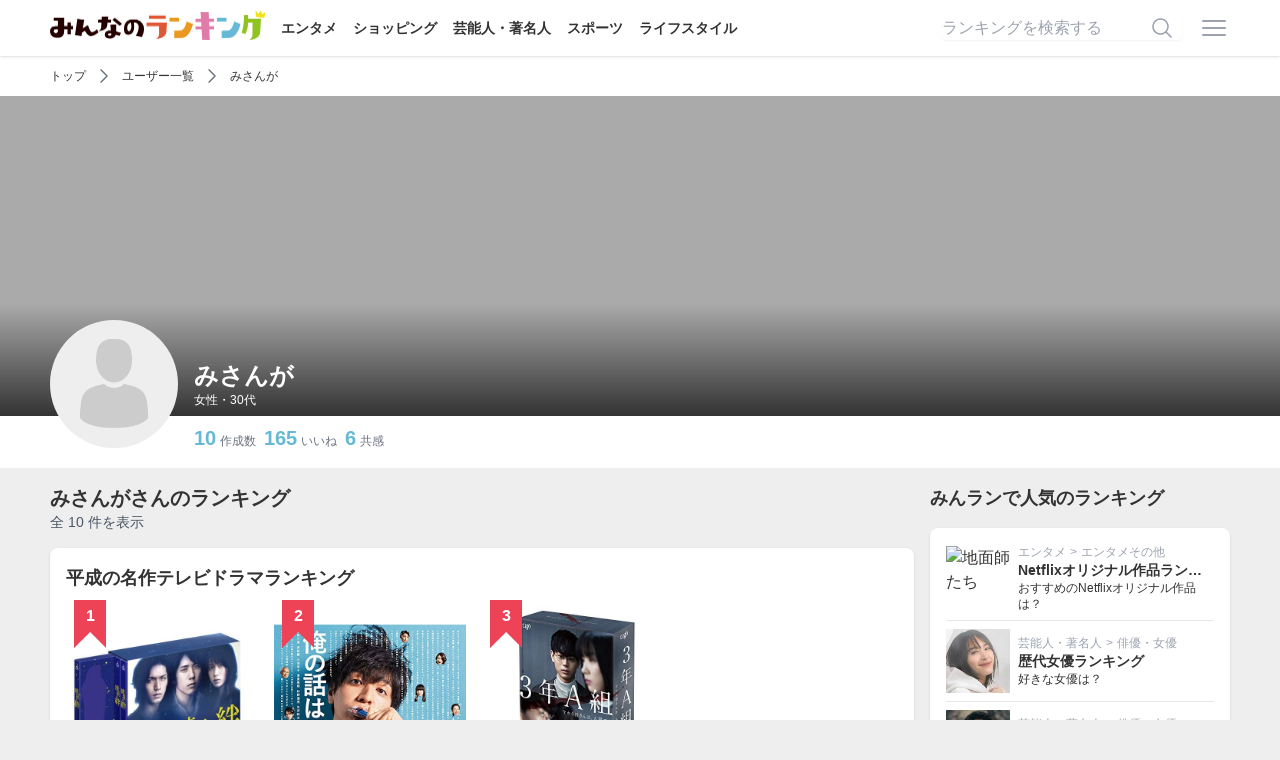

--- FILE ---
content_type: text/html; charset=utf-8
request_url: https://ranking.net/users/misanga
body_size: 6625
content:
<!DOCTYPE html><html lang="ja"><head><title>みさんがさんのランキングページ | みんなのランキング</title>
<meta name="description" content="みんなでつくる投票型ランキングサイト「みんなのランキング（みんラン）」のみさんがさんが作成・投票したランキングページです。このページではみさんがさんのプロフィールと、みさんがさんが作成した様々なランキングを見ることができます。">
<link rel="canonical" href="https://ranking.net/users/misanga">
<meta name="robots" content="noindex, follow">
<meta property="og:site_name" content="みんなのランキング">
<meta property="og:title" content="みさんがさんのランキングページ">
<meta property="og:description" content="みんなでつくる投票型ランキングサイト「みんなのランキング（みんラン）」のみさんがさんが作成・投票したランキングページです。このページではみさんがさんのプロフィールと、みさんがさんが作成した様々なランキングを見ることができます。">
<meta property="og:type" content="article">
<meta property="og:url" content="https://ranking.net/users/misanga">
<meta property="og:image" content="https://ranking.net/ogp.png">
<meta property="og:locale" content="ja_JP">
<meta property="fb:app_id" content="414592198979971">
<meta name="twitter:card" content="summary_large_image">
<meta name="twitter:title" content="みさんがさんのランキングページ">
<meta name="twitter:description" content="みんなでつくる投票型ランキングサイト「みんなのランキング（みんラン）」のみさんがさんが作成・投票したランキングページです。このページではみさんがさんのプロフィールと、みさんがさんが作成した様々なランキングを見ることができます。">
<meta name="twitter:image" content="https://ranking.net/ogp.png"><meta name="csrf-param" content="authenticity_token" />
<meta name="csrf-token" content="ztrolRcLgCH9fprBRRSefiR-sMFqyP1Le8KO-sGvRrEDEVrjltYjjlMz0W7iIJ1T5MVOsjS1SG-NS_J0Y3UirQ" /><link rel="stylesheet" href="/assets/application-9da482eb89444d69466324fd0dbe5230080be29c2c088032edcd8b64e0e2e615.css" media="all" /><script src="/dist/application.bb2cd2a12ba1b06314d0.js"></script><script src="/dist/delay.fb9de5a955d52da01f2d.js" defer="defer"></script><meta content="width=device-width,initial-scale=1" name="viewport" /><link href="/apple-touch-icon.png" rel="apple-touch-icon" sizes="180x180" /><link href="/site.webmanifest" rel="manifest" /><link color="#f76439" href="/safari-pinned-tab.svg" rel="mask-icon" /><meta content="#da532c" name="msapplication-TileColor" /><meta content="#ffffff" name="theme-color" /><script async="async" src="https://www.googletagmanager.com/gtag/js?id=UA-127253688-4"></script><script>window.dataLayer = window.dataLayer || [];
function gtag(){dataLayer.push(arguments);}
gtag('js', new Date());
gtag('config', 'UA-127253688-4');
(function(w,d,s,l,i){w[l]=w[l]||[];w[l].push({'gtm.start':new Date().getTime(),event:'gtm.js'});var f=d.getElementsByTagName(s)[0],j=d.createElement(s),dl=l!='dataLayer'?'&l='+l:'';j.async=true;j.src='https://www.googletagmanager.com/gtm.js?id='+i+dl;f.parentNode.insertBefore(j,f);})(window,document,'script','dataLayer','GTM-T5SWMVC');</script><script>window.gnsrcmd = window.gnsrcmd || {};
gnsrcmd.cmd = gnsrcmd.cmd || [];</script><script async="async" src="//rj.gssprt.jp/rm/213/857/m213857.js"></script></head><body class="flex flex-col min-h-screen"><noscript><iframe height="0" src="https://www.googletagmanager.com/ns.html?id=GTM-T5SWMVC" style="display:none;visibility:hidden" width="0"></iframe></noscript><header class="bg-white shadow z-30 py-3"><div class="relative flex container items-center justify-between"><div><a href="/"><img class="inline-block -mt-2" alt="みんなのランキング" src="/assets/logo-a6858a36ce0e041d1ba2d2bb697f062945d097c937364831959a0891f45d7291.png" width="215" height="30" /></a><div class="hidden lg:inline-block"><a class="text-sm font-bold ml-4" href="/entertainment">エンタメ</a><a class="text-sm font-bold ml-4" href="/shopping">ショッピング</a><a class="text-sm font-bold ml-4" href="/celebrity">芸能人・著名人</a><a class="text-sm font-bold ml-4" href="/sports">スポーツ</a><a class="text-sm font-bold ml-4" href="/lifestyle">ライフスタイル</a></div></div><div class="flex items-center"><form class="relative w-60 mr-4 hidden lg:inline-block" action="/search" accept-charset="UTF-8" method="get"><input name="utf8" type="hidden" value="&#x2713;" autocomplete="off" /><input placeholder="ランキングを検索する" class="input" type="text" name="q" id="q" /><button name="button" type="submit" class="absolute border-none bg-transparent top-1/2 right-2 transform -translate-y-1/2"><svg xmlns="http://www.w3.org/2000/svg" viewbox="0 0 24 24" fill="currentColor" aria-hidden="true" class="w-6 h-6 text-gray-400">
  <path fill-rule="evenodd" d="M10.5 3.75a6.75 6.75 0 100 13.5 6.75 6.75 0 000-13.5zM2.25 10.5a8.25 8.25 0 1114.59 5.28l4.69 4.69a.75.75 0 11-1.06 1.06l-4.69-4.69A8.25 8.25 0 012.25 10.5z" clip-rule="evenodd"></path>
</svg>
</button></form><a class="inline-block" onclick="$(&quot;#js-menu&quot;).toggle()" href="javascript:void(0)"><svg xmlns="http://www.w3.org/2000/svg" viewbox="0 0 24 24" fill="currentColor" aria-hidden="true" class="w-8 h-8 text-gray-400">
  <path fill-rule="evenodd" d="M3 6.75A.75.75 0 013.75 6h16.5a.75.75 0 010 1.5H3.75A.75.75 0 013 6.75zM3 12a.75.75 0 01.75-.75h16.5a.75.75 0 010 1.5H3.75A.75.75 0 013 12zm0 5.25a.75.75 0 01.75-.75h16.5a.75.75 0 010 1.5H3.75a.75.75 0 01-.75-.75z" clip-rule="evenodd"></path>
</svg>
</a></div><div class="menu" id="js-menu" style="display: none"><div class="md:hidden"><a class="text-right" onclick="$(&quot;#js-menu&quot;).toggle()" href="javascript:void(0)"><svg xmlns="http://www.w3.org/2000/svg" viewbox="0 0 24 24" fill="currentColor" aria-hidden="true" class="w-6 h-6 inline-block">
  <path fill-rule="evenodd" d="M5.47 5.47a.75.75 0 011.06 0L12 10.94l5.47-5.47a.75.75 0 111.06 1.06L13.06 12l5.47 5.47a.75.75 0 11-1.06 1.06L12 13.06l-5.47 5.47a.75.75 0 01-1.06-1.06L10.94 12 5.47 6.53a.75.75 0 010-1.06z" clip-rule="evenodd"></path>
</svg>
</a><span>ランキング検索</span><form class="relative px-4 py-2" action="/search" accept-charset="UTF-8" method="get"><input name="utf8" type="hidden" value="&#x2713;" autocomplete="off" /><input placeholder="ランキングを検索する" class="input" type="text" name="q" id="q" /><button name="button" type="submit" class="absolute border-none bg-transparent top-1/2 right-6 transform -translate-y-1/2"><svg xmlns="http://www.w3.org/2000/svg" viewbox="0 0 24 24" fill="currentColor" aria-hidden="true" class="w-6 h-6   text-gray-400">
  <path fill-rule="evenodd" d="M10.5 3.75a6.75 6.75 0 100 13.5 6.75 6.75 0 000-13.5zM2.25 10.5a8.25 8.25 0 1114.59 5.28l4.69 4.69a.75.75 0 11-1.06 1.06l-4.69-4.69A8.25 8.25 0 012.25 10.5z" clip-rule="evenodd"></path>
</svg>
</button></form><span>カテゴリ</span><a href="/">トップページ</a><a href="https://ranking.net/entertainment">エンタメ</a><a href="https://ranking.net/shopping">ショッピング</a><a href="https://ranking.net/celebrity">芸能人・著名人</a><a href="https://ranking.net/sports">スポーツ</a><a href="https://ranking.net/lifestyle">ライフスタイル</a><span>会員メニュー</span></div><a rel="nofollow" href="/login">ログイン</a><a rel="nofollow" href="/register">会員登録</a></div></div></header><main class="grow"><div class="bg-white pb-4"><div class="container"><div class="-mt-2 pt-2"><script type="application/ld+json">{
  "@context": "http://schema.org",
  "@type": "BreadcrumbList",
  "itemListElement": [
    {
      "@type": "ListItem",
      "position": 1,
      "item": {
        "@id": "https://ranking.net/",
        "name": "TOP"
      }
    },
    {
      "@type": "ListItem",
      "position": 2,
      "item": {
        "@id": "https://ranking.net/users",
        "name": "ユーザー一覧"
      }
    },
    {
      "@type": "ListItem",
      "position": 3,
      "item": {
        "@id": "https://ranking.net/users/misanga",
        "name": "みさんが"
      }
    }
  ]
}</script><div class="flex items-center overflow-x-auto whitespace-nowrap h-6 text-xs my-2"><a class="shrink-0" href="/">トップ</a><svg xmlns="http://www.w3.org/2000/svg" viewbox="0 0 24 24" fill="currentColor" aria-hidden="true" class="shrink-0 inline-block w-5 h-5 text-gray-500 mx-2">
  <path fill-rule="evenodd" d="M16.28 11.47a.75.75 0 010 1.06l-7.5 7.5a.75.75 0 01-1.06-1.06L14.69 12 7.72 5.03a.75.75 0 011.06-1.06l7.5 7.5z" clip-rule="evenodd"></path>
</svg>
<a class="shrink-0" href="https://ranking.net/users">ユーザー一覧</a><svg xmlns="http://www.w3.org/2000/svg" viewbox="0 0 24 24" fill="currentColor" aria-hidden="true" class="shrink-0 inline-block w-5 h-5 text-gray-500 mx-2">
  <path fill-rule="evenodd" d="M16.28 11.47a.75.75 0 010 1.06l-7.5 7.5a.75.75 0 01-1.06-1.06L14.69 12 7.72 5.03a.75.75 0 011.06-1.06l7.5 7.5z" clip-rule="evenodd"></path>
</svg>
<a class="shrink-0" href="https://ranking.net/users/misanga">みさんが</a></div></div></div><div class="relative h-60 md:h-80 mt-2" style="background-color: #aaa;"><div class="absolute bottom-0 h-28 w-full bg-gradient-to-b from-transparent to-minran-black"></div><div class="absolute container text-white bottom-0 inset-x-0 pl-28 md:pl-36 pb-2"><img alt="みさんが" class="js-lozad absolute left-2 md:left-0 -bottom-8 h-24 w-24 md:h-32 md:w-32 rounded-full mr-4" data-src="/assets/no-user-icon-5cca1db4075b5fdc2607779373dd9c123288bca9db963aaee944394b0d692de0.png" src="/assets/no-image-b2a3fdc7ae8f1673e511b738012d82087a0377c852a82f0ae99edd4688847e97.png" width="450" height="450" /><h1 class="text-2xl font-bold">みさんが</h1><p class="text-xs">女性・30代</p></div></div><div class="container"><ul class="text-xs text-gray-500 mt-2 pl-28 md:pl-36"><li class="inline-block mr-2"><span class="text-xl font-bold text-minran-blue mr-1">10</span>作成数</li><li class="inline-block mr-2"><span class="text-xl font-bold text-minran-blue mr-1">165</span>いいね</li><li class="inline-block"><span class="text-xl font-bold text-minran-blue mr-1">6</span>共感</li></ul><div class="grid grid-cols-2 md:grid-cols-4 lg:grid-cols-6 text-sm"></div></div></div><div class="container"><div class="lg:flex lg:space-x-4"><div class="grow"><h2 class="text-xl font-bold mt-4">みさんがさんのランキング</h2><p class="text-sm text-gray-600">全 10 件を表示</p><div class="box mt-4"><h3 class="text-lg font-bold mb-2"><a href="/rankings/best-heisei-dramas">平成の名作テレビドラマランキング</a></h3><div class="relative overflow-hidden z-0"><div class="flex space-x-2 md:space-x-4"><div class="shrink-0 relative rounded overflow-hidden"><span class="rank-ribbon left-2">1</span><img alt="流星の絆（ドラマ）" class="js-lozad w-24 h-24 sm:w-48 sm:h-48 object-cover" data-src="https://m.media-amazon.com/images/I/41RANcrfeSL._SS500_.jpg" src="/assets/no-image-b2a3fdc7ae8f1673e511b738012d82087a0377c852a82f0ae99edd4688847e97.png" width="500" height="500" /><p class="absolute bottom-0 w-full bg-minran-black bg-opacity-90 text-white text-xs sm:text-sm truncate p-2">流星の絆</p></div><div class="shrink-0 relative rounded overflow-hidden"><span class="rank-ribbon left-2">2</span><img alt="俺の話は長い" class="js-lozad w-24 h-24 sm:w-48 sm:h-48 object-cover" data-src="https://m.media-amazon.com/images/I/51n7YWgO+CL._SS500_.jpg" src="/assets/no-image-b2a3fdc7ae8f1673e511b738012d82087a0377c852a82f0ae99edd4688847e97.png" width="500" height="500" /><p class="absolute bottom-0 w-full bg-minran-black bg-opacity-90 text-white text-xs sm:text-sm truncate p-2">俺の話は長い</p></div><div class="shrink-0 relative rounded overflow-hidden"><span class="rank-ribbon left-2">3</span><img alt="3年A組-今から皆さんは、人質です-" class="js-lozad w-24 h-24 sm:w-48 sm:h-48 object-cover" data-src="https://m.media-amazon.com/images/I/412DUdAoWkL._SS500_.jpg" src="/assets/no-image-b2a3fdc7ae8f1673e511b738012d82087a0377c852a82f0ae99edd4688847e97.png" width="500" height="500" /><p class="absolute bottom-0 w-full bg-minran-black bg-opacity-90 text-white text-xs sm:text-sm truncate p-2">3年A組-今から皆さんは、人質です-</p></div></div><div class="absolute top-0 right-0 bottom-0 bg-gradient-to-r from-transparent via-white to-white z-10 w-[200px] md:w-[280px]"></div><a class="absolute inset-0 z-30" target="_blank" href="/rankings/best-heisei-dramas/486f1b16"><span class="absolute top-1/2 right-0 transform -translate-y-1/2 bg-minran-black text-white text-xs py-2 px-4 rounded-full">詳細を見る</span></a></div></div><div class="box mt-4"><h3 class="text-lg font-bold mb-2"><a href="/rankings/best-popular-love-dramas">恋愛ドラマランキング</a></h3><div class="relative overflow-hidden z-0"><div class="flex space-x-2 md:space-x-4"><div class="shrink-0 relative rounded overflow-hidden"><span class="rank-ribbon left-2">1</span><img alt="花より男子2リターンズ" class="js-lozad w-24 h-24 sm:w-48 sm:h-48 object-cover" data-src="https://images-fe.ssl-images-amazon.com/images/I/51E3sqR3PcL._SS500_.jpg" src="/assets/no-image-b2a3fdc7ae8f1673e511b738012d82087a0377c852a82f0ae99edd4688847e97.png" width="500" height="500" /><p class="absolute bottom-0 w-full bg-minran-black bg-opacity-90 text-white text-xs sm:text-sm truncate p-2">花より男子2リターンズ</p></div><div class="shrink-0 relative rounded overflow-hidden"><span class="rank-ribbon left-2">2</span><img alt="逃げるは恥だが役に立つ（ドラマ）" class="js-lozad w-24 h-24 sm:w-48 sm:h-48 object-cover" data-src="https://images-fe.ssl-images-amazon.com/images/I/81%2BmNGgOocL.CR453,56,1643,1643.jpg" src="/assets/no-image-b2a3fdc7ae8f1673e511b738012d82087a0377c852a82f0ae99edd4688847e97.png" width="500" height="500" /><p class="absolute bottom-0 w-full bg-minran-black bg-opacity-90 text-white text-xs sm:text-sm truncate p-2">逃げるは恥だが役に立つ</p></div><div class="shrink-0 relative rounded overflow-hidden"><span class="rank-ribbon left-2">3</span><img alt="初めて恋をした日に読む話（ドラマ）" class="js-lozad w-24 h-24 sm:w-48 sm:h-48 object-cover" data-src="https://images-fe.ssl-images-amazon.com/images/I/8180fmDELdL.CR1321,30,987,987.jpg" src="/assets/no-image-b2a3fdc7ae8f1673e511b738012d82087a0377c852a82f0ae99edd4688847e97.png" width="500" height="500" /><p class="absolute bottom-0 w-full bg-minran-black bg-opacity-90 text-white text-xs sm:text-sm truncate p-2">初めて恋をした日に読む話</p></div></div><div class="absolute top-0 right-0 bottom-0 bg-gradient-to-r from-transparent via-white to-white z-10 w-[200px] md:w-[280px]"></div><a class="absolute inset-0 z-30" target="_blank" href="/rankings/best-popular-love-dramas/f21e6719"><span class="absolute top-1/2 right-0 transform -translate-y-1/2 bg-minran-black text-white text-xs py-2 px-4 rounded-full">詳細を見る</span></a></div></div><div class="box mt-4"><h3 class="text-lg font-bold mb-2"><a href="/rankings/best-character-actress">演技派女優ランキング</a></h3><div class="relative overflow-hidden z-0"><div class="flex space-x-2 md:space-x-4"><div class="shrink-0 relative rounded overflow-hidden"><span class="rank-ribbon left-2">1</span><img alt="森七菜" class="js-lozad w-24 h-24 sm:w-48 sm:h-48 object-cover" data-src="https://images-fe.ssl-images-amazon.com/images/I/41JbWjRVHKL.CR1,19,282,282.jpg" src="/assets/no-image-b2a3fdc7ae8f1673e511b738012d82087a0377c852a82f0ae99edd4688847e97.png" width="500" height="500" /><p class="absolute bottom-0 w-full bg-minran-black bg-opacity-90 text-white text-xs sm:text-sm truncate p-2">森七菜</p></div><div class="shrink-0 relative rounded overflow-hidden"><span class="rank-ribbon left-2">2</span><img alt="戸田恵梨香" class="js-lozad w-24 h-24 sm:w-48 sm:h-48 object-cover" data-src="https://img.ranking.net/uploads/item/image/5a/79/72/default_2000006591.jpg?v=1717457490" src="/assets/no-image-b2a3fdc7ae8f1673e511b738012d82087a0377c852a82f0ae99edd4688847e97.png" width="300" height="300" /><p class="absolute bottom-0 w-full bg-minran-black bg-opacity-90 text-white text-xs sm:text-sm truncate p-2">戸田恵梨香</p></div><div class="shrink-0 relative rounded overflow-hidden"><span class="rank-ribbon left-2">3</span><img alt="奈緒" class="js-lozad w-24 h-24 sm:w-48 sm:h-48 object-cover" data-src="https://m.media-amazon.com/images/I/51uC5kNvY6L._AC_SY741_CR95,50,340,340.jpg" src="/assets/no-image-b2a3fdc7ae8f1673e511b738012d82087a0377c852a82f0ae99edd4688847e97.png" width="500" height="500" /><p class="absolute bottom-0 w-full bg-minran-black bg-opacity-90 text-white text-xs sm:text-sm truncate p-2">奈緒</p></div></div><div class="absolute top-0 right-0 bottom-0 bg-gradient-to-r from-transparent via-white to-white z-10 w-[200px] md:w-[280px]"></div><a class="absolute inset-0 z-30" target="_blank" href="/rankings/best-character-actress/c31c5854"><span class="absolute top-1/2 right-0 transform -translate-y-1/2 bg-minran-black text-white text-xs py-2 px-4 rounded-full">詳細を見る</span></a></div></div><div class="box mt-4"><h3 class="text-lg font-bold mb-2"><a href="/rankings/best-character-actors">演技派俳優ランキング</a></h3><div class="relative overflow-hidden z-0"><div class="flex space-x-2 md:space-x-4"><div class="shrink-0 relative rounded overflow-hidden"><span class="rank-ribbon left-2">1</span><img alt="中村倫也" class="js-lozad w-24 h-24 sm:w-48 sm:h-48 object-cover" data-src="https://img.ranking.net/uploads/item/image/86/4f/09/default_2000046872.jpg?v=1709335905" src="/assets/no-image-b2a3fdc7ae8f1673e511b738012d82087a0377c852a82f0ae99edd4688847e97.png" width="300" height="300" /><p class="absolute bottom-0 w-full bg-minran-black bg-opacity-90 text-white text-xs sm:text-sm truncate p-2">中村倫也</p></div><div class="shrink-0 relative rounded overflow-hidden"><span class="rank-ribbon left-2">2</span><img alt="ムロツヨシ" class="js-lozad w-24 h-24 sm:w-48 sm:h-48 object-cover" data-src="https://m.media-amazon.com/images/I/51TYaQD-7IL.CR105,130,246,246.jpg" src="/assets/no-image-b2a3fdc7ae8f1673e511b738012d82087a0377c852a82f0ae99edd4688847e97.png" width="500" height="500" /><p class="absolute bottom-0 w-full bg-minran-black bg-opacity-90 text-white text-xs sm:text-sm truncate p-2">ムロツヨシ</p></div><div class="shrink-0 relative rounded overflow-hidden"><span class="rank-ribbon left-2">3</span><img alt="錦戸亮" class="js-lozad w-24 h-24 sm:w-48 sm:h-48 object-cover" data-src="https://images-fe.ssl-images-amazon.com/images/I/411u1%2BPc3fL.CR1,85,352,352.jpg" src="/assets/no-image-b2a3fdc7ae8f1673e511b738012d82087a0377c852a82f0ae99edd4688847e97.png" width="500" height="500" /><p class="absolute bottom-0 w-full bg-minran-black bg-opacity-90 text-white text-xs sm:text-sm truncate p-2">錦戸亮</p></div></div><div class="absolute top-0 right-0 bottom-0 bg-gradient-to-r from-transparent via-white to-white z-10 w-[200px] md:w-[280px]"></div><a class="absolute inset-0 z-30" target="_blank" href="/rankings/best-character-actors/1130746a"><span class="absolute top-1/2 right-0 transform -translate-y-1/2 bg-minran-black text-white text-xs py-2 px-4 rounded-full">詳細を見る</span></a></div></div><div class="box mt-4"><h3 class="text-lg font-bold mb-2"><a href="/rankings/best-tourist-spot-osaka">大阪観光地ランキング</a></h3><div class="relative overflow-hidden z-0"><div class="flex space-x-2 md:space-x-4"><div class="shrink-0 relative rounded overflow-hidden"><span class="rank-ribbon left-2">1</span><img alt="ユニバーサル・スタジオ・ジャパン（USJ）" class="js-lozad w-24 h-24 sm:w-48 sm:h-48 object-cover" data-src="https://img.ranking.net/uploads/item/image/f9/c0/5b/default_cropped_49252188523_c7d8098d31_c.jpg?v=1699610057" src="/assets/no-image-b2a3fdc7ae8f1673e511b738012d82087a0377c852a82f0ae99edd4688847e97.png" width="300" height="300" /><p class="absolute bottom-0 w-full bg-minran-black bg-opacity-90 text-white text-xs sm:text-sm truncate p-2">ユニバーサル・スタジオ・ジャパン（USJ）</p></div><div class="shrink-0 relative rounded overflow-hidden"><span class="rank-ribbon left-2">2</span><img alt="なんばグランド花月" class="js-lozad w-24 h-24 sm:w-48 sm:h-48 object-cover" data-src="https://img.ranking.net/uploads/item/image/19/7f/3d/default_cropped_8722886222_e4ffa6a4e1_c.jpg?v=1580195176" src="/assets/no-image-b2a3fdc7ae8f1673e511b738012d82087a0377c852a82f0ae99edd4688847e97.png" width="300" height="300" /><p class="absolute bottom-0 w-full bg-minran-black bg-opacity-90 text-white text-xs sm:text-sm truncate p-2">なんばグランド花月</p></div><div class="shrink-0 relative rounded overflow-hidden"><span class="rank-ribbon left-2">3</span><img alt="アメリカ村" class="js-lozad w-24 h-24 sm:w-48 sm:h-48 object-cover" data-src="https://img.ranking.net/uploads/item/image/03/a6/ca/default_cropped_49252324021_d0cbe62753_c.jpg?v=1580195507" src="/assets/no-image-b2a3fdc7ae8f1673e511b738012d82087a0377c852a82f0ae99edd4688847e97.png" width="300" height="300" /><p class="absolute bottom-0 w-full bg-minran-black bg-opacity-90 text-white text-xs sm:text-sm truncate p-2">アメリカ村</p></div></div><div class="absolute top-0 right-0 bottom-0 bg-gradient-to-r from-transparent via-white to-white z-10 w-[200px] md:w-[280px]"></div><a class="absolute inset-0 z-30" target="_blank" href="/rankings/best-tourist-spot-osaka/07c00c3c"><span class="absolute top-1/2 right-0 transform -translate-y-1/2 bg-minran-black text-white text-xs py-2 px-4 rounded-full">詳細を見る</span></a></div></div><div class="box mt-4"><h3 class="text-lg font-bold mb-2"><a href="/rankings/best-tourist-spot-nagoya">名古屋観光地ランキング</a></h3><div class="relative overflow-hidden z-0"><div class="flex space-x-2 md:space-x-4"><div class="shrink-0 relative rounded overflow-hidden"><span class="rank-ribbon left-2">1</span><img alt="熱田神宮" class="js-lozad w-24 h-24 sm:w-48 sm:h-48 object-cover" data-src="https://img.ranking.net/uploads/item/image/22/79/58/default_cropped_shutterstock_387845029.jpg?v=1579591706" src="/assets/no-image-b2a3fdc7ae8f1673e511b738012d82087a0377c852a82f0ae99edd4688847e97.png" width="300" height="300" /><p class="absolute bottom-0 w-full bg-minran-black bg-opacity-90 text-white text-xs sm:text-sm truncate p-2">熱田神宮</p></div><div class="shrink-0 relative rounded overflow-hidden"><span class="rank-ribbon left-2">2</span><img alt="イオンモールナゴヤドーム前" class="js-lozad w-24 h-24 sm:w-48 sm:h-48 object-cover" data-src="https://img.ranking.net/uploads/item/image/7d/b7/df/default_cropped_1920px-%C3%86ON_MALL_Nagoya_Dome-mae.jpg?v=1584411132" src="/assets/no-image-b2a3fdc7ae8f1673e511b738012d82087a0377c852a82f0ae99edd4688847e97.png" width="300" height="300" /><p class="absolute bottom-0 w-full bg-minran-black bg-opacity-90 text-white text-xs sm:text-sm truncate p-2">イオンモールナゴヤドーム前</p></div><div class="shrink-0 relative rounded overflow-hidden"><span class="rank-ribbon left-2">3</span><img alt="名古屋城" class="js-lozad w-24 h-24 sm:w-48 sm:h-48 object-cover" data-src="https://img.ranking.net/uploads/item/image/c1/0e/d9/default_shutterstock_1087633178.jpg?v=1586154073" src="/assets/no-image-b2a3fdc7ae8f1673e511b738012d82087a0377c852a82f0ae99edd4688847e97.png" width="300" height="300" /><p class="absolute bottom-0 w-full bg-minran-black bg-opacity-90 text-white text-xs sm:text-sm truncate p-2">名古屋城</p></div></div><div class="absolute top-0 right-0 bottom-0 bg-gradient-to-r from-transparent via-white to-white z-10 w-[200px] md:w-[280px]"></div><a class="absolute inset-0 z-30" target="_blank" href="/rankings/best-tourist-spot-nagoya/2a8ed13f"><span class="absolute top-1/2 right-0 transform -translate-y-1/2 bg-minran-black text-white text-xs py-2 px-4 rounded-full">詳細を見る</span></a></div></div><div class="box mt-4"><h3 class="text-lg font-bold mb-2"><a href="/rankings/best-news-members">NEWSメンバーランキング</a></h3><div class="relative overflow-hidden z-0"><div class="flex space-x-2 md:space-x-4"><div class="shrink-0 relative rounded overflow-hidden"><span class="rank-ribbon left-2">1</span><img alt="手越祐也" class="js-lozad w-24 h-24 sm:w-48 sm:h-48 object-cover" data-src="https://images-fe.ssl-images-amazon.com/images/I/41NgI3Z3DUL.CR6,20,342,342.jpg" src="/assets/no-image-b2a3fdc7ae8f1673e511b738012d82087a0377c852a82f0ae99edd4688847e97.png" width="500" height="500" /><p class="absolute bottom-0 w-full bg-minran-black bg-opacity-90 text-white text-xs sm:text-sm truncate p-2">手越祐也</p></div><div class="shrink-0 relative rounded overflow-hidden"><span class="rank-ribbon left-2">2</span><img alt="増田貴久" class="js-lozad w-24 h-24 sm:w-48 sm:h-48 object-cover" data-src="https://m.media-amazon.com/images/I/51xFFOCts1L.CR75,97,310,310.jpg" src="/assets/no-image-b2a3fdc7ae8f1673e511b738012d82087a0377c852a82f0ae99edd4688847e97.png" width="500" height="500" /><p class="absolute bottom-0 w-full bg-minran-black bg-opacity-90 text-white text-xs sm:text-sm truncate p-2">増田貴久</p></div><div class="shrink-0 relative rounded overflow-hidden"><span class="rank-ribbon left-2">3</span><img alt="加藤シゲアキ" class="js-lozad w-24 h-24 sm:w-48 sm:h-48 object-cover" data-src="https://m.media-amazon.com/images/I/51vJ1ZlxHKL.CR0,82,293,293.jpg" src="/assets/no-image-b2a3fdc7ae8f1673e511b738012d82087a0377c852a82f0ae99edd4688847e97.png" width="500" height="500" /><p class="absolute bottom-0 w-full bg-minran-black bg-opacity-90 text-white text-xs sm:text-sm truncate p-2">加藤シゲアキ</p></div></div><div class="absolute top-0 right-0 bottom-0 bg-gradient-to-r from-transparent via-white to-white z-10 w-[200px] md:w-[280px]"></div><a class="absolute inset-0 z-30" target="_blank" href="/rankings/best-news-members/849da450"><span class="absolute top-1/2 right-0 transform -translate-y-1/2 bg-minran-black text-white text-xs py-2 px-4 rounded-full">詳細を見る</span></a></div></div><div class="box mt-4"><h3 class="text-lg font-bold mb-2"><a href="/rankings/best-news-songs">NEWSの曲ランキング</a></h3><div class="relative overflow-hidden z-0"><div class="flex space-x-2 md:space-x-4"><div class="shrink-0 relative rounded overflow-hidden"><span class="rank-ribbon left-2">1</span><img alt="星をめざして / NEWS" class="js-lozad w-24 h-24 sm:w-48 sm:h-48 object-cover" data-src="https://m.media-amazon.com/images/I/51dQo2knyAL._SS500_.jpg" src="/assets/no-image-b2a3fdc7ae8f1673e511b738012d82087a0377c852a82f0ae99edd4688847e97.png" width="500" height="500" /><p class="absolute bottom-0 w-full bg-minran-black bg-opacity-90 text-white text-xs sm:text-sm truncate p-2">星をめざして / NEWS</p></div><div class="shrink-0 relative rounded overflow-hidden"><span class="rank-ribbon left-2">2</span><img alt="SUMMER TIME / NEWS" class="js-lozad w-24 h-24 sm:w-48 sm:h-48 object-cover" data-src="https://m.media-amazon.com/images/I/61TYbYkYpiL._SS500_.jpg" src="/assets/no-image-b2a3fdc7ae8f1673e511b738012d82087a0377c852a82f0ae99edd4688847e97.png" width="500" height="500" /><p class="absolute bottom-0 w-full bg-minran-black bg-opacity-90 text-white text-xs sm:text-sm truncate p-2">SUMMER TIME / NEWS</p></div><div class="shrink-0 relative rounded overflow-hidden"><span class="rank-ribbon left-2">3</span><img alt="weeeek / NEWS" class="js-lozad w-24 h-24 sm:w-48 sm:h-48 object-cover" data-src="https://m.media-amazon.com/images/I/512vcvsFp4L._SS500_.jpg" src="/assets/no-image-b2a3fdc7ae8f1673e511b738012d82087a0377c852a82f0ae99edd4688847e97.png" width="500" height="500" /><p class="absolute bottom-0 w-full bg-minran-black bg-opacity-90 text-white text-xs sm:text-sm truncate p-2">weeeek / NEWS</p></div></div><div class="absolute top-0 right-0 bottom-0 bg-gradient-to-r from-transparent via-white to-white z-10 w-[200px] md:w-[280px]"></div><a class="absolute inset-0 z-30" target="_blank" href="/rankings/best-news-songs/c841d32e"><span class="absolute top-1/2 right-0 transform -translate-y-1/2 bg-minran-black text-white text-xs py-2 px-4 rounded-full">詳細を見る</span></a></div></div><div class="box mt-4"><h3 class="text-lg font-bold mb-2"><a href="/rankings/best-abcz-songs">A.B.C-Zの曲ランキング</a></h3><div class="relative overflow-hidden z-0"><div class="flex space-x-2 md:space-x-4"><div class="shrink-0 relative rounded overflow-hidden"><span class="rank-ribbon left-2">1</span><img alt="Fantastic Ride / A.B.C-Z" class="js-lozad w-24 h-24 sm:w-48 sm:h-48 object-cover" data-src="https://m.media-amazon.com/images/I/31tWx6lHhfL._SS500_.jpg" src="/assets/no-image-b2a3fdc7ae8f1673e511b738012d82087a0377c852a82f0ae99edd4688847e97.png" width="500" height="500" /><p class="absolute bottom-0 w-full bg-minran-black bg-opacity-90 text-white text-xs sm:text-sm truncate p-2">Fantastic Ride / A.B.C-Z</p></div><div class="shrink-0 relative rounded overflow-hidden"><span class="rank-ribbon left-2">2</span><img alt="ずっとLOVE / A.B.C-Z" class="js-lozad w-24 h-24 sm:w-48 sm:h-48 object-cover" data-src="https://m.media-amazon.com/images/I/31Ifh3oI95L._SS500_.jpg" src="/assets/no-image-b2a3fdc7ae8f1673e511b738012d82087a0377c852a82f0ae99edd4688847e97.png" width="500" height="500" /><p class="absolute bottom-0 w-full bg-minran-black bg-opacity-90 text-white text-xs sm:text-sm truncate p-2">ずっとLOVE / A.B.C-Z</p></div><div class="shrink-0 relative rounded overflow-hidden"><span class="rank-ribbon left-2">3</span><img alt="はらはらひらふる / A.B.C-Z" class="js-lozad w-24 h-24 sm:w-48 sm:h-48 object-cover" data-src="https://m.media-amazon.com/images/I/51l-Z0XpCTL._SS500_.jpg" src="/assets/no-image-b2a3fdc7ae8f1673e511b738012d82087a0377c852a82f0ae99edd4688847e97.png" width="500" height="500" /><p class="absolute bottom-0 w-full bg-minran-black bg-opacity-90 text-white text-xs sm:text-sm truncate p-2">はらはらひらふる / A.B.C-Z</p></div></div><div class="absolute top-0 right-0 bottom-0 bg-gradient-to-r from-transparent via-white to-white z-10 w-[200px] md:w-[280px]"></div><a class="absolute inset-0 z-30" target="_blank" href="/rankings/best-abcz-songs/1f71a2c9"><span class="absolute top-1/2 right-0 transform -translate-y-1/2 bg-minran-black text-white text-xs py-2 px-4 rounded-full">詳細を見る</span></a></div></div><div class="box mt-4"><h3 class="text-lg font-bold mb-2"><a href="/rankings/best-abc-z-members">A.B.C-Zメンバーランキング</a></h3><div class="relative overflow-hidden z-0"><div class="flex space-x-2 md:space-x-4"><div class="shrink-0 relative rounded overflow-hidden"><span class="rank-ribbon left-2">1</span><img alt="五関晃一" class="js-lozad w-24 h-24 sm:w-48 sm:h-48 object-cover" data-src="https://images-fe.ssl-images-amazon.com/images/I/71vpHeg4NeL._SS500_.jpg" src="/assets/no-image-b2a3fdc7ae8f1673e511b738012d82087a0377c852a82f0ae99edd4688847e97.png" width="500" height="500" /><p class="absolute bottom-0 w-full bg-minran-black bg-opacity-90 text-white text-xs sm:text-sm truncate p-2">五関晃一</p></div><div class="shrink-0 relative rounded overflow-hidden"><span class="rank-ribbon left-2">2</span><img alt="戸塚祥太" class="js-lozad w-24 h-24 sm:w-48 sm:h-48 object-cover" data-src="https://m.media-amazon.com/images/I/51c3UtvC8sL._SS500_.jpg" src="/assets/no-image-b2a3fdc7ae8f1673e511b738012d82087a0377c852a82f0ae99edd4688847e97.png" width="500" height="500" /><p class="absolute bottom-0 w-full bg-minran-black bg-opacity-90 text-white text-xs sm:text-sm truncate p-2">戸塚祥太</p></div><div class="shrink-0 relative rounded overflow-hidden"><span class="rank-ribbon left-2">3</span><img alt="塚田僚一" class="js-lozad w-24 h-24 sm:w-48 sm:h-48 object-cover" data-src="https://images-fe.ssl-images-amazon.com/images/I/512Hv-GCn5L._SS500_.jpg" src="/assets/no-image-b2a3fdc7ae8f1673e511b738012d82087a0377c852a82f0ae99edd4688847e97.png" width="500" height="500" /><p class="absolute bottom-0 w-full bg-minran-black bg-opacity-90 text-white text-xs sm:text-sm truncate p-2">塚田僚一</p></div></div><div class="absolute top-0 right-0 bottom-0 bg-gradient-to-r from-transparent via-white to-white z-10 w-[200px] md:w-[280px]"></div><a class="absolute inset-0 z-30" target="_blank" href="/rankings/best-abc-z-members/281c17d7"><span class="absolute top-1/2 right-0 transform -translate-y-1/2 bg-minran-black text-white text-xs py-2 px-4 rounded-full">詳細を見る</span></a></div></div></div><div class="shrink-0 lg:w-[300px]"><h2 class="text-lg font-bold mt-4">みんランで人気のランキング</h2><div class="box mt-4"><div class="relative flex items-center space-x-2"><img alt="地面師たち" class="js-lozad shrink-0 w-20 h-20 lg:w-16 lg:h-16 object-cover" data-src="https://img.youtube.com/vi/aA-sHWgAJ3I/maxresdefault.jpg" src="/assets/no-image-b2a3fdc7ae8f1673e511b738012d82087a0377c852a82f0ae99edd4688847e97.png" /><div class="grow min-w-0"><p class="text-xs text-gray-400 truncate"><a class="relative z-20" href="/entertainment">エンタメ</a><span class="mx-1">></span><a class="relative z-20" href="/entertainment/other">エンタメその他</a></p><p class="text-sm font-bold truncate"><a class="wrap-link" href="/rankings/best-netflix-original">Netflixオリジナル作品ランキング</a></p><p class="text-xs">おすすめのNetflixオリジナル作品は？</p></div></div><div class="relative flex items-center space-x-2 border-t mt-2 pt-2"><img alt="新垣結衣" class="js-lozad shrink-0 w-20 h-20 lg:w-16 lg:h-16 object-cover" data-src="https://m.media-amazon.com/images/I/41cUt3r9CLL._SL500_CR120,127,229,229.jpg" src="/assets/no-image-b2a3fdc7ae8f1673e511b738012d82087a0377c852a82f0ae99edd4688847e97.png" width="500" height="500" /><div class="grow min-w-0"><p class="text-xs text-gray-400 truncate"><a class="relative z-20" href="/celebrity">芸能人・著名人</a><span class="mx-1">></span><a class="relative z-20" href="/celebrity/actor">俳優・女優</a></p><p class="text-sm font-bold truncate"><a class="wrap-link" href="/rankings/best-female-actors">歴代女優ランキング</a></p><p class="text-xs">好きな女優は？</p></div></div><div class="relative flex items-center space-x-2 border-t mt-2 pt-2"><img alt="吉沢亮" class="js-lozad shrink-0 w-20 h-20 lg:w-16 lg:h-16 object-cover" data-src="https://img.ranking.net/uploads/item/image/46/25/23/default_2000066611.jpg?v=1751412726" src="/assets/no-image-b2a3fdc7ae8f1673e511b738012d82087a0377c852a82f0ae99edd4688847e97.png" width="300" height="300" /><div class="grow min-w-0"><p class="text-xs text-gray-400 truncate"><a class="relative z-20" href="/celebrity">芸能人・著名人</a><span class="mx-1">></span><a class="relative z-20" href="/celebrity/actor">俳優・女優</a></p><p class="text-sm font-bold truncate"><a class="wrap-link" href="/rankings/most-ikemen-actors">イケメン俳優ランキング</a></p><p class="text-xs">イケメンだと思う俳優は？</p></div></div><div class="relative flex items-center space-x-2 border-t mt-2 pt-2"><img alt="進撃の巨人（アニメ）" class="js-lozad shrink-0 w-20 h-20 lg:w-16 lg:h-16 object-cover" data-src="https://m.media-amazon.com/images/I/51-EN6HKa7L._SS500_.jpg" src="/assets/no-image-b2a3fdc7ae8f1673e511b738012d82087a0377c852a82f0ae99edd4688847e97.png" width="500" height="500" /><div class="grow min-w-0"><p class="text-xs text-gray-400 truncate"><a class="relative z-20" href="/entertainment">エンタメ</a><span class="mx-1">></span><a class="relative z-20" href="/entertainment/anime">アニメ・漫画</a></p><p class="text-sm font-bold truncate"><a class="wrap-link" href="/rankings/best-kamianimes">面白い神アニメランキング</a></p><p class="text-xs">おすすめの面白いアニメは？</p></div></div><div class="relative flex items-center space-x-2 border-t mt-2 pt-2"><img alt="VIVANT" class="js-lozad shrink-0 w-20 h-20 lg:w-16 lg:h-16 object-cover" data-src="https://img.youtube.com/vi/jKCztvkX8YI/maxresdefault.jpg" src="/assets/no-image-b2a3fdc7ae8f1673e511b738012d82087a0377c852a82f0ae99edd4688847e97.png" /><div class="grow min-w-0"><p class="text-xs text-gray-400 truncate"><a class="relative z-20" href="/entertainment">エンタメ</a><span class="mx-1">></span><a class="relative z-20" href="/entertainment/tv">テレビ</a></p><p class="text-sm font-bold truncate"><a class="wrap-link" href="/rankings/best-interesting-dramas">面白いドラマランキング</a></p><p class="text-xs">おすすめの面白いドラマは？</p></div></div></div></div></div></div></main><footer class="bg-minran-black text-white text-sm mt-4"><div class="container"><div class="flex flex-wrap"><div class="md:w-1/2 mt-4"><p class="font-bold">みんなのランキング</p><ul class="flex flex-wrap mt-4"><li class="w-1/2"><a href="/about">みんなのランキングとは？</a></li><li class="w-1/2"><a href="/guideline">コミュニティガイドライン</a></li><li class="w-1/2"><a href="/voting-rules">順位の決まり方・不正投票について</a></li><li class="w-1/2"><a href="/company">運営者情報</a></li><li class="w-1/2"><a href="/media">メディア掲載実績</a></li><li class="w-1/2"><a rel="nofollow" href="/media/inquiry">メディア・報道関係の皆さまへ</a></li><li class="w-1/2"><a rel="nofollow" href="/terms">利用規約</a></li><li class="w-1/2"><a rel="nofollow" href="https://www.infonear.co.jp/policy/">プライバシーポリシー</a></li><li class="w-1/2"><a rel="nofollow" href="/inquiry">お問い合わせ</a></li></ul></div><div class="w-1/2 md:w-1/4 mt-4"><p class="font-bold">カテゴリ</p><ul class="mt-4"><li><a href="/entertainment">エンタメ</a></li><li><a href="/shopping">ショッピング</a></li><li><a href="/celebrity">芸能人・著名人</a></li><li><a href="/sports">スポーツ</a></li><li><a href="/lifestyle">ライフスタイル</a></li></ul></div><div class="w-1/2 md:w-1/4 mt-4"><p class="font-bold">コンテンツ</p><ul class="mt-4"><li><a href="/tags">タグ一覧</a></li><li><a href="/items">アイテム一覧</a></li><li><a href="/users">ユーザー一覧</a></li><li><a href="/users?type=expert">専門家・著名人一覧</a></li><li><a href="/users?type=official">公認ユーザー一覧</a></li></ul></div></div><div class="text-xs text-center bg-gray-600 rounded py-1 mt-4">みんなのランキングはアフィリエイト広告を利用しています</div><p class="text-center mt-4 mb-4">&copy;2026 infoNear Inc.</p></div></footer></body></html>

--- FILE ---
content_type: application/javascript
request_url: https://rj.gssprt.jp/rm/213/857/m213857.js
body_size: 724
content:
!function(){"use strict";var n={GENIEE_RECOMMEND_LIBRARY_URL:"https://js.gsspcln.jp/j/gnsrcmd.1732153682.min.js",WIDGETS_INFO:function(){try{return JSON.parse('[{"v2":{"widgetId":1090,"pcQueryDealType":null,"spQueryDealType":1,"isUsePcImageLazyLoad":false,"isUseSpImageLazyLoad":false,"isUsePcWidgetLazyLoad":false,"isUseSpWidgetLazyLoad":false,"pcWidgetLazyLoadThreshold":0,"spWidgetLazyLoadThreshold":0,"isUsePcBrowserback":false,"isDisplayPcBrowserbackClosebutton":true,"isControlPcBrowserbackFrequency":false,"pcBrowserbackCountFrequency":1,"pcBrowserbackMinuteFrequency":60,"pcBrowserbackDisplayProbability":100,"isUseSpBrowserback":false,"isDisplaySpBrowserbackClosebutton":true,"isControlSpBrowserbackFrequency":false,"spBrowserbackCountFrequency":1,"spBrowserbackMinuteFrequency":60,"spBrowserbackDisplayProbability":100,"isUseHeaderBidding":false,"headTags":[]}},{"v2":{"widgetId":1091,"pcQueryDealType":null,"spQueryDealType":1,"isUsePcImageLazyLoad":false,"isUseSpImageLazyLoad":false,"isUsePcWidgetLazyLoad":false,"isUseSpWidgetLazyLoad":false,"pcWidgetLazyLoadThreshold":0,"spWidgetLazyLoadThreshold":0,"isUsePcBrowserback":false,"isDisplayPcBrowserbackClosebutton":true,"isControlPcBrowserbackFrequency":false,"pcBrowserbackCountFrequency":1,"pcBrowserbackMinuteFrequency":60,"pcBrowserbackDisplayProbability":100,"isUseSpBrowserback":false,"isDisplaySpBrowserbackClosebutton":true,"isControlSpBrowserbackFrequency":false,"spBrowserbackCountFrequency":1,"spBrowserbackMinuteFrequency":60,"spBrowserbackDisplayProbability":100,"isUseHeaderBidding":false,"headTags":[]}},{"v2":{"widgetId":1092,"pcQueryDealType":null,"spQueryDealType":1,"isUsePcImageLazyLoad":false,"isUseSpImageLazyLoad":false,"isUsePcWidgetLazyLoad":false,"isUseSpWidgetLazyLoad":false,"pcWidgetLazyLoadThreshold":0,"spWidgetLazyLoadThreshold":0,"isUsePcBrowserback":false,"isDisplayPcBrowserbackClosebutton":true,"isControlPcBrowserbackFrequency":false,"pcBrowserbackCountFrequency":1,"pcBrowserbackMinuteFrequency":60,"pcBrowserbackDisplayProbability":100,"isUseSpBrowserback":true,"isDisplaySpBrowserbackClosebutton":true,"isControlSpBrowserbackFrequency":true,"spBrowserbackCountFrequency":1,"spBrowserbackMinuteFrequency":30,"spBrowserbackDisplayProbability":100,"isUseHeaderBidding":false,"headTags":[]}}]')}catch(n){return[]}}(),MEDIA_ID:"213857"};window.gnsrcmd=window.gnsrcmd||{cmd:[]};var r=n.MEDIA_ID;window.gnsrcmd.cmd.push((function(){var c=window.gnsrcmd,t=[];for(var e in n.WIDGETS_INFO){var d=n.WIDGETS_INFO[e];d.v2&&t.push(d.v2)}0!==t.length&&(c.defineWidgets(null,t),c.request(r).catch((function(){})),c.crawlAndSendAccessLog(r,t))}));var c;c=window.gnsrcmd.cmd,"[object Array]"===Object.prototype.toString.call(c)&&function(n,r){var c=document.createElement("script");c.async=!0,c.src=n,c.onload=function(){r&&r(null)},c.onerror=function(){r&&r(new Error("Loading script failed"))},document.head.appendChild(c)}(n.GENIEE_RECOMMEND_LIBRARY_URL,(function(){window.gnsrcmd.executeRegisteredCommands()}))}();


--- FILE ---
content_type: text/plain; charset=utf-8
request_url: https://ra.gssprt.jp/seat/v2
body_size: 137
content:
eyJhbGciOiJIUzI1NiIsInR5cCI6IkpXVCJ9.eyJtZWRpYV9pZCI6MjEzODU3LCJpdGVtX2lkIjoiZWNiYzFjZDMiLCJhdWQiOiJodHRwczovL3JhbmtpbmcubmV0LyIsImV4cCI6MTc2ODk2NTg4OSwiaWF0IjoxNzY4OTY1ODI5LCJpc3MiOiJnZW5pZWUiLCJuYmYiOjE3Njg5NjU4Mjl9.vxmqYmIaH1CbHop8-hl5yAQkEoYV8gkkP65wFrnySPU